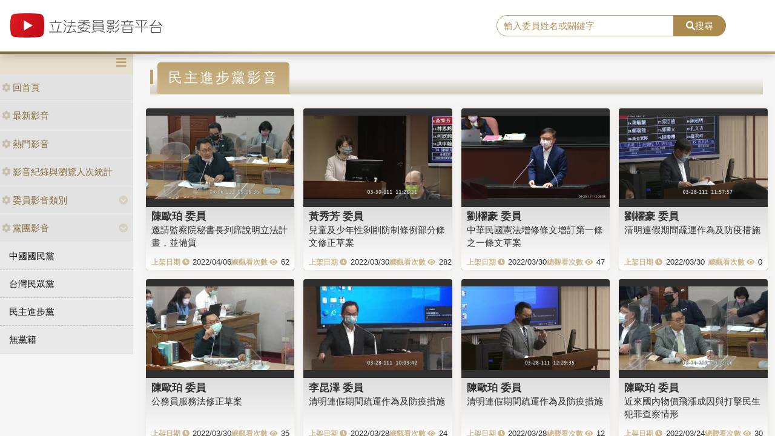

--- FILE ---
content_type: text/html; charset=utf-8
request_url: https://media.ly.gov.tw/Padding/Party?JsonModel=%7B%22TotalCount%22%3A4498%2C%22Current%22%3A39%2C%22PageCount%22%3A20%2C%22LastIndex%22%3A225%2C%22ActionName%22%3A%22Party%22%2C%22ControllerName%22%3A%22Padding%22%2C%22ID%22%3A0.0%2C%22NAME%22%3A%22%E6%B0%91%E4%B8%BB%E9%80%B2%E6%AD%A5%E9%BB%A8%22%2C%22LGNO%22%3Anull%2C%22STAGE%22%3A0%2C%22KEYWORD%22%3Anull%7D&Current=29
body_size: 6632
content:
<!DOCTYPE html>
<html xmlns="http://www.w3.org/1999/xhtml" xmlns:og="http://ogp.me/ns#">
<head>
    <meta http-equiv="Content-Type" content="text/html; charset=utf-8">
    <meta http-equiv="X-UA-Compatible" content="IE=edge,chrome=1">
    <meta name="viewport" content="width=device-width, initial-scale=1.0, maximum-scale=1.0, user-scalable=0">

    

    <link rel="shortcut icon" href="/Content/images/favicon.ico" type="image/x-icon">
    <title>立法委員影音平台</title>
    <link type="text/css" rel="stylesheet" href="/Content/vendors/bootstrap/css/bootstrap.min.css">
    <link type="text/css" rel="stylesheet" href="/Content/vendors/bootstrap-datepicker/css/bootstrap-datepicker.min.css">
    <link type="text/css" rel="stylesheet" href="/Content/vendors/font-awesome/css/all.css">
    <link type="text/css" rel="stylesheet" href="/Content/css/style.css">
    <link type="text/css" rel="stylesheet" href="/Content/vendors/swiper/css/swiper.min.css">

    <script type="text/javascript" src="/Content/vendors/jquery/jquery.min.js"></script>

    <!-- player -->
    <script src='/Scripts/player/player.js?V=0'></script>
    <link href="/Content/vendors/videojs/7.8.4/video-js.min.css" rel="stylesheet" />
    <link href="/Scripts/player/plugins/videojs.watermark.css" rel="stylesheet">
    <link href="/Scripts/player/player.css" rel="stylesheet" />
    <script src="/Content/vendors/videojs/7.8.4/videojs-ie8.min.js"></script>
    <script src="/Content/vendors/videojs/7.8.4/video.min.js"></script>
    <script src='/Scripts/player/plugins/videojs.watermark.js'></script>
    <!-- player title-->
    <link href="/Content/player/ITMAN.title.css" rel="stylesheet">
    <script src="/Scripts/player/plugins/ITMAN.title.js"></script>
    <!-- player -->
</head>


<body>
    <div id="wrapper">
        <header class="navbar" id="ws-header">
            <div class="navbar-header" id="ws-head" role="navigation">
                <div class="container-fluid h-middle">
                    
                    <div class="h-m-left">
                        <div class="navbar-brand ws-brand"><a href="/"><img src="/Content/images/logo.svg" alt="立法委員影音平台"></a></div>
                    </div>
                    
                    <div class="h-m-right">
                        <div class="h-m-r-middle">
                            <div class="ws-sign" style="display:none">
                                <a class="btn btn-outline-primary" href="https://www.ly.gov.tw/Pages/MediaWebMember.aspx">會員登入</a>
                                <a class="btn btn-primary" href="https://www.ly.gov.tw/Pages/WebMember.aspx?flag=createNew">加入會員</a>
                            </div>
                        </div>
                    </div>
                    <div class="h-m-center">
                        <div class="ws-search">
                            <div class="input-group">
                                <input class="form-control" type="text" placeholder="輸入委員姓名或關鍵字" aria-label="search" aria-describedby="search" id="txtSearch" />
                                <div class="input-group-append">
                                    <button class="btn btn-primary" id="search" type="button"><i class="fas fa-search"></i>搜尋</button>
                                </div>
                            </div>
                        </div>
                    </div>
                </div>
            </div>
        </header>
        <div class="pages index" id="ws-body">
            <div class="container-fluid">
                <!-- menu -->
                <aside id="ws_sidebar">
                    <div class="ws_navhead clearfix">
                        <button class="navbar-toggler" id="sidebar" type="button"><i class="fas fa-bars" aria-hidden="true"></i></button>
                    </div>
                    <ul class="list-group ws_navitems">
                        <li class="list-group-item">
                            <div class="ws_item">
                                <a class="list-link" href="/"><i class="fa fa-cog" aria-hidden="true"></i>回首頁</a>
                            </div>
                        </li>
                        <li class="list-group-item">
                            <div class="ws_item">
                                <a class="list-link" href="/Home/New"><i class="fa fa-cog" aria-hidden="true"></i>最新影音</a>
                            </div>
                        </li>
                        <li class="list-group-item">
                            <div class="ws_item">
                                <a class="list-link" href="/Home/Hot"><i class="fa fa-cog" aria-hidden="true"></i>熱門影音</a>
                            </div>
                        </li>
                        <li class="list-group-item">
                            <div class="ws_item">
                                <a class="list-link" href="/Home/Statistics"><i class="fa fa-cog" aria-hidden="true"></i>影音紀錄與瀏覽人次統計</a>
                            </div>
                        </li>
                        <li class="list-group-item parent">
                            <div class="ws_item">
                                <a class="list-link" href="#"><i class="fa fa-cog" aria-hidden="true"></i>委員影音類別</a>
                                <button id="menuTypebtn" class="employ current up down transition rotate" type="button"><i class="fas fa-chevron-circle-down"></i></button>
                            </div>
                            <ul class="ws_submenu" style="display: none;">
                                    <li><a class="list-link" href="/Padding/Type?JsonModel=%7B%22TotalCount%22%3A0%2C%22Current%22%3A0%2C%22PageCount%22%3A0%2C%22LastIndex%22%3A0%2C%22ActionName%22%3Anull%2C%22ControllerName%22%3A%22Padding%22%2C%22ID%22%3A0.0%2C%22NAME%22%3A%22%E5%85%A7%E6%94%BF%E5%A7%94%E5%93%A1%E6%9C%83%22%2C%22LGNO%22%3Anull%2C%22STAGE%22%3A0%2C%22KEYWORD%22%3Anull%7D">內政委員會</a></li>
                                    <li><a class="list-link" href="/Padding/Type?JsonModel=%7B%22TotalCount%22%3A0%2C%22Current%22%3A0%2C%22PageCount%22%3A0%2C%22LastIndex%22%3A0%2C%22ActionName%22%3Anull%2C%22ControllerName%22%3A%22Padding%22%2C%22ID%22%3A0.0%2C%22NAME%22%3A%22%E5%8F%B8%E6%B3%95%E5%8F%8A%E6%B3%95%E5%88%B6%E5%A7%94%E5%93%A1%E6%9C%83%22%2C%22LGNO%22%3Anull%2C%22STAGE%22%3A0%2C%22KEYWORD%22%3Anull%7D">司法及法制委員會</a></li>
                                    <li><a class="list-link" href="/Padding/Type?JsonModel=%7B%22TotalCount%22%3A0%2C%22Current%22%3A0%2C%22PageCount%22%3A0%2C%22LastIndex%22%3A0%2C%22ActionName%22%3Anull%2C%22ControllerName%22%3A%22Padding%22%2C%22ID%22%3A0.0%2C%22NAME%22%3A%22%E5%A4%96%E4%BA%A4%E5%8F%8A%E5%9C%8B%E9%98%B2%E5%A7%94%E5%93%A1%E6%9C%83%22%2C%22LGNO%22%3Anull%2C%22STAGE%22%3A0%2C%22KEYWORD%22%3Anull%7D">外交及國防委員會</a></li>
                                    <li><a class="list-link" href="/Padding/Type?JsonModel=%7B%22TotalCount%22%3A0%2C%22Current%22%3A0%2C%22PageCount%22%3A0%2C%22LastIndex%22%3A0%2C%22ActionName%22%3Anull%2C%22ControllerName%22%3A%22Padding%22%2C%22ID%22%3A0.0%2C%22NAME%22%3A%22%E4%BA%A4%E9%80%9A%E5%A7%94%E5%93%A1%E6%9C%83%22%2C%22LGNO%22%3Anull%2C%22STAGE%22%3A0%2C%22KEYWORD%22%3Anull%7D">交通委員會</a></li>
                                    <li><a class="list-link" href="/Padding/Type?JsonModel=%7B%22TotalCount%22%3A0%2C%22Current%22%3A0%2C%22PageCount%22%3A0%2C%22LastIndex%22%3A0%2C%22ActionName%22%3Anull%2C%22ControllerName%22%3A%22Padding%22%2C%22ID%22%3A0.0%2C%22NAME%22%3A%22%E5%85%A8%E9%99%A2%E5%A7%94%E5%93%A1%E6%9C%83%22%2C%22LGNO%22%3Anull%2C%22STAGE%22%3A0%2C%22KEYWORD%22%3Anull%7D">全院委員會</a></li>
                                    <li><a class="list-link" href="/Padding/Type?JsonModel=%7B%22TotalCount%22%3A0%2C%22Current%22%3A0%2C%22PageCount%22%3A0%2C%22LastIndex%22%3A0%2C%22ActionName%22%3Anull%2C%22ControllerName%22%3A%22Padding%22%2C%22ID%22%3A0.0%2C%22NAME%22%3A%22%E7%A4%BE%E6%9C%83%E7%A6%8F%E5%88%A9%E5%8F%8A%E8%A1%9B%E7%94%9F%E7%92%B0%E5%A2%83%E5%A7%94%E5%93%A1%E6%9C%83%22%2C%22LGNO%22%3Anull%2C%22STAGE%22%3A0%2C%22KEYWORD%22%3Anull%7D">社會福利及衛生環境委員會</a></li>
                                    <li><a class="list-link" href="/Padding/Type?JsonModel=%7B%22TotalCount%22%3A0%2C%22Current%22%3A0%2C%22PageCount%22%3A0%2C%22LastIndex%22%3A0%2C%22ActionName%22%3Anull%2C%22ControllerName%22%3A%22Padding%22%2C%22ID%22%3A0.0%2C%22NAME%22%3A%22%E8%B2%A1%E6%94%BF%E5%A7%94%E5%93%A1%E6%9C%83%22%2C%22LGNO%22%3Anull%2C%22STAGE%22%3A0%2C%22KEYWORD%22%3Anull%7D">財政委員會</a></li>
                                    <li><a class="list-link" href="/Padding/Type?JsonModel=%7B%22TotalCount%22%3A0%2C%22Current%22%3A0%2C%22PageCount%22%3A0%2C%22LastIndex%22%3A0%2C%22ActionName%22%3Anull%2C%22ControllerName%22%3A%22Padding%22%2C%22ID%22%3A0.0%2C%22NAME%22%3A%22%E9%99%A2%E6%9C%83%22%2C%22LGNO%22%3Anull%2C%22STAGE%22%3A0%2C%22KEYWORD%22%3Anull%7D">院會</a></li>
                                    <li><a class="list-link" href="/Padding/Type?JsonModel=%7B%22TotalCount%22%3A0%2C%22Current%22%3A0%2C%22PageCount%22%3A0%2C%22LastIndex%22%3A0%2C%22ActionName%22%3Anull%2C%22ControllerName%22%3A%22Padding%22%2C%22ID%22%3A0.0%2C%22NAME%22%3A%22%E6%95%99%E8%82%B2%E5%8F%8A%E6%96%87%E5%8C%96%E5%A7%94%E5%93%A1%E6%9C%83%22%2C%22LGNO%22%3Anull%2C%22STAGE%22%3A0%2C%22KEYWORD%22%3Anull%7D">教育及文化委員會</a></li>
                                    <li><a class="list-link" href="/Padding/Type?JsonModel=%7B%22TotalCount%22%3A0%2C%22Current%22%3A0%2C%22PageCount%22%3A0%2C%22LastIndex%22%3A0%2C%22ActionName%22%3Anull%2C%22ControllerName%22%3A%22Padding%22%2C%22ID%22%3A0.0%2C%22NAME%22%3A%22%E7%A8%8B%E5%BA%8F%E5%A7%94%E5%93%A1%E6%9C%83%22%2C%22LGNO%22%3Anull%2C%22STAGE%22%3A0%2C%22KEYWORD%22%3Anull%7D">程序委員會</a></li>
                                    <li><a class="list-link" href="/Padding/Type?JsonModel=%7B%22TotalCount%22%3A0%2C%22Current%22%3A0%2C%22PageCount%22%3A0%2C%22LastIndex%22%3A0%2C%22ActionName%22%3Anull%2C%22ControllerName%22%3A%22Padding%22%2C%22ID%22%3A0.0%2C%22NAME%22%3A%22%E7%B6%93%E6%BF%9F%E5%A7%94%E5%93%A1%E6%9C%83%22%2C%22LGNO%22%3Anull%2C%22STAGE%22%3A0%2C%22KEYWORD%22%3Anull%7D">經濟委員會</a></li>
                            </ul>
                        </li>
                        <li class="list-group-item parent">
                            <div class="ws_item">
                                <a class="list-link" href="#"><i class="fa fa-cog" aria-hidden="true"></i>黨團影音</a>
                                <button id="menuPartybtn" class="employ current up down transition rotate" type="button"><i class="fas fa-chevron-circle-down"></i></button>
                            </div>
                            <ul class="ws_submenu" style="display: none;">
                                    <li><a class="list-link" href="/Padding/Party?JsonModel=%7B%22TotalCount%22%3A0%2C%22Current%22%3A0%2C%22PageCount%22%3A0%2C%22LastIndex%22%3A0%2C%22ActionName%22%3Anull%2C%22ControllerName%22%3A%22Padding%22%2C%22ID%22%3A0.0%2C%22NAME%22%3A%22%E4%B8%AD%E5%9C%8B%E5%9C%8B%E6%B0%91%E9%BB%A8%22%2C%22LGNO%22%3Anull%2C%22STAGE%22%3A0%2C%22KEYWORD%22%3Anull%7D">中國國民黨</a></li>
                                    <li><a class="list-link" href="/Padding/Party?JsonModel=%7B%22TotalCount%22%3A0%2C%22Current%22%3A0%2C%22PageCount%22%3A0%2C%22LastIndex%22%3A0%2C%22ActionName%22%3Anull%2C%22ControllerName%22%3A%22Padding%22%2C%22ID%22%3A0.0%2C%22NAME%22%3A%22%E5%8F%B0%E7%81%A3%E6%B0%91%E7%9C%BE%E9%BB%A8%22%2C%22LGNO%22%3Anull%2C%22STAGE%22%3A0%2C%22KEYWORD%22%3Anull%7D">台灣民眾黨</a></li>
                                    <li><a class="list-link" href="/Padding/Party?JsonModel=%7B%22TotalCount%22%3A0%2C%22Current%22%3A0%2C%22PageCount%22%3A0%2C%22LastIndex%22%3A0%2C%22ActionName%22%3Anull%2C%22ControllerName%22%3A%22Padding%22%2C%22ID%22%3A0.0%2C%22NAME%22%3A%22%E6%B0%91%E4%B8%BB%E9%80%B2%E6%AD%A5%E9%BB%A8%22%2C%22LGNO%22%3Anull%2C%22STAGE%22%3A0%2C%22KEYWORD%22%3Anull%7D">民主進步黨</a></li>
                                    <li><a class="list-link" href="/Padding/Party?JsonModel=%7B%22TotalCount%22%3A0%2C%22Current%22%3A0%2C%22PageCount%22%3A0%2C%22LastIndex%22%3A0%2C%22ActionName%22%3Anull%2C%22ControllerName%22%3A%22Padding%22%2C%22ID%22%3A0.0%2C%22NAME%22%3A%22%E7%84%A1%E9%BB%A8%E7%B1%8D%22%2C%22LGNO%22%3Anull%2C%22STAGE%22%3A0%2C%22KEYWORD%22%3Anull%7D">無黨籍</a></li>
                            </ul>
                        </li>
                    </ul>
                </aside>

                <article class="ws-content">
                    



<div class="container-fluid">
    <h3 class="ws_subtitle"><span>民主進步黨影音</span></h3>
<style>
    .ws-video-card .date::before {
        content: "上架日期 \f017";
        position: static;
        margin-right: 5px;
    }

    .ws-video-card .view::before {
        content: "總觀看次數 \f06e";
        position: static;
        margin-right: 5px;
    }

    .ws-video-card .view {
        white-space: nowrap;
    }

    .ws-video-card .date {
        white-space: nowrap;
    }

    .ws-video-card .card-header {
        background: url('/Content/images/no_image.jpg') no-repeat center;
        background-size: contain;
        overflow: hidden;
        background-position: center;
    }
</style>

<div class="row">
        <div class="col-md-3 col-xs-4 col-sm p-2">
            <div class="card ws-video-card">
                <div class="card-header" style="background-image:url('https://media.ly.gov.tw/Content/leg_mediapic/10_00068/streams/_definst_/137687.jpg');">
                    <a href='/Home/Detail/312009' title=""></a>
                </div>
                <div class="card-body">
                    <h5 class="card-title"><a href='/Padding/Legislator?JsonModel=%7B%22TotalCount%22%3A0%2C%22Current%22%3A0%2C%22PageCount%22%3A0%2C%22LastIndex%22%3A0%2C%22ActionName%22%3Anull%2C%22ControllerName%22%3A%22Padding%22%2C%22ID%22%3A0.0%2C%22NAME%22%3Anull%2C%22LGNO%22%3A%2200068%22%2C%22STAGE%22%3A10%2C%22KEYWORD%22%3Anull%7D' title="">陳歐珀 委員</a></h5>
                    <div class="card-content"><a href='/Home/Detail/312009' title="">邀請監察院秘書長列席說明立法計畫，並備質</a></div>
                    <div class="card-cont">
                        <div class="date">2022/04/06</div>
                        <div class="view">62</div>
                    </div>
                </div>
            </div>
        </div>
        <div class="col-md-3 col-xs-4 col-sm p-2">
            <div class="card ws-video-card">
                <div class="card-header" style="background-image:url('https://media.ly.gov.tw/Content/leg_mediapic/10_00076/streams/_definst_/137531.jpg');">
                    <a href='/Home/Detail/312005' title=""></a>
                </div>
                <div class="card-body">
                    <h5 class="card-title"><a href='/Padding/Legislator?JsonModel=%7B%22TotalCount%22%3A0%2C%22Current%22%3A0%2C%22PageCount%22%3A0%2C%22LastIndex%22%3A0%2C%22ActionName%22%3Anull%2C%22ControllerName%22%3A%22Padding%22%2C%22ID%22%3A0.0%2C%22NAME%22%3Anull%2C%22LGNO%22%3A%2200076%22%2C%22STAGE%22%3A10%2C%22KEYWORD%22%3Anull%7D' title="">黃秀芳 委員</a></h5>
                    <div class="card-content"><a href='/Home/Detail/312005' title="">兒童及少年性剝削防制條例部分條文修正草案</a></div>
                    <div class="card-cont">
                        <div class="date">2022/03/30</div>
                        <div class="view">282</div>
                    </div>
                </div>
            </div>
        </div>
        <div class="col-md-3 col-xs-4 col-sm p-2">
            <div class="card ws-video-card">
                <div class="card-header" style="background-image:url('https://media.ly.gov.tw/Content/leg_mediapic/10_00090/streams/_definst_/137334.jpg');">
                    <a href='/Home/Detail/312003' title=""></a>
                </div>
                <div class="card-body">
                    <h5 class="card-title"><a href='/Padding/Legislator?JsonModel=%7B%22TotalCount%22%3A0%2C%22Current%22%3A0%2C%22PageCount%22%3A0%2C%22LastIndex%22%3A0%2C%22ActionName%22%3Anull%2C%22ControllerName%22%3A%22Padding%22%2C%22ID%22%3A0.0%2C%22NAME%22%3Anull%2C%22LGNO%22%3A%2200090%22%2C%22STAGE%22%3A10%2C%22KEYWORD%22%3Anull%7D' title="">劉櫂豪 委員</a></h5>
                    <div class="card-content"><a href='/Home/Detail/312003' title="">中華民國憲法增修條文增訂第一條之一條文草案</a></div>
                    <div class="card-cont">
                        <div class="date">2022/03/30</div>
                        <div class="view">47</div>
                    </div>
                </div>
            </div>
        </div>
        <div class="col-md-3 col-xs-4 col-sm p-2">
            <div class="card ws-video-card">
                <div class="card-header" style="background-image:url('https://media.ly.gov.tw/Content/leg_mediapic/10_00090/streams/_definst_/137434.jpg');">
                    <a href='/Home/Detail/312002' title=""></a>
                </div>
                <div class="card-body">
                    <h5 class="card-title"><a href='/Padding/Legislator?JsonModel=%7B%22TotalCount%22%3A0%2C%22Current%22%3A0%2C%22PageCount%22%3A0%2C%22LastIndex%22%3A0%2C%22ActionName%22%3Anull%2C%22ControllerName%22%3A%22Padding%22%2C%22ID%22%3A0.0%2C%22NAME%22%3Anull%2C%22LGNO%22%3A%2200090%22%2C%22STAGE%22%3A10%2C%22KEYWORD%22%3Anull%7D' title="">劉櫂豪 委員</a></h5>
                    <div class="card-content"><a href='/Home/Detail/312002' title="">清明連假期間疏運作為及防疫措施</a></div>
                    <div class="card-cont">
                        <div class="date">2022/03/30</div>
                        <div class="view">0</div>
                    </div>
                </div>
            </div>
        </div>
        <div class="col-md-3 col-xs-4 col-sm p-2">
            <div class="card ws-video-card">
                <div class="card-header" style="background-image:url('https://media.ly.gov.tw/Content/leg_mediapic/10_00068/streams/_definst_/137523.jpg');">
                    <a href='/Home/Detail/311998' title=""></a>
                </div>
                <div class="card-body">
                    <h5 class="card-title"><a href='/Padding/Legislator?JsonModel=%7B%22TotalCount%22%3A0%2C%22Current%22%3A0%2C%22PageCount%22%3A0%2C%22LastIndex%22%3A0%2C%22ActionName%22%3Anull%2C%22ControllerName%22%3A%22Padding%22%2C%22ID%22%3A0.0%2C%22NAME%22%3Anull%2C%22LGNO%22%3A%2200068%22%2C%22STAGE%22%3A10%2C%22KEYWORD%22%3Anull%7D' title="">陳歐珀 委員</a></h5>
                    <div class="card-content"><a href='/Home/Detail/311998' title="">公務員服務法修正草案</a></div>
                    <div class="card-cont">
                        <div class="date">2022/03/30</div>
                        <div class="view">35</div>
                    </div>
                </div>
            </div>
        </div>
        <div class="col-md-3 col-xs-4 col-sm p-2">
            <div class="card ws-video-card">
                <div class="card-header" style="background-image:url('https://media.ly.gov.tw/Content/leg_mediapic/10_00018/streams/_definst_/137371.jpg');">
                    <a href='/Home/Detail/311997' title=""></a>
                </div>
                <div class="card-body">
                    <h5 class="card-title"><a href='/Padding/Legislator?JsonModel=%7B%22TotalCount%22%3A0%2C%22Current%22%3A0%2C%22PageCount%22%3A0%2C%22LastIndex%22%3A0%2C%22ActionName%22%3Anull%2C%22ControllerName%22%3A%22Padding%22%2C%22ID%22%3A0.0%2C%22NAME%22%3Anull%2C%22LGNO%22%3A%2200018%22%2C%22STAGE%22%3A10%2C%22KEYWORD%22%3Anull%7D' title="">李昆澤 委員</a></h5>
                    <div class="card-content"><a href='/Home/Detail/311997' title="">清明連假期間疏運作為及防疫措施</a></div>
                    <div class="card-cont">
                        <div class="date">2022/03/28</div>
                        <div class="view">24</div>
                    </div>
                </div>
            </div>
        </div>
        <div class="col-md-3 col-xs-4 col-sm p-2">
            <div class="card ws-video-card">
                <div class="card-header" style="background-image:url('https://media.ly.gov.tw/Content/leg_mediapic/10_00068/streams/_definst_/137452.jpg');">
                    <a href='/Home/Detail/311992' title=""></a>
                </div>
                <div class="card-body">
                    <h5 class="card-title"><a href='/Padding/Legislator?JsonModel=%7B%22TotalCount%22%3A0%2C%22Current%22%3A0%2C%22PageCount%22%3A0%2C%22LastIndex%22%3A0%2C%22ActionName%22%3Anull%2C%22ControllerName%22%3A%22Padding%22%2C%22ID%22%3A0.0%2C%22NAME%22%3Anull%2C%22LGNO%22%3A%2200068%22%2C%22STAGE%22%3A10%2C%22KEYWORD%22%3Anull%7D' title="">陳歐珀 委員</a></h5>
                    <div class="card-content"><a href='/Home/Detail/311992' title="">清明連假期間疏運作為及防疫措施</a></div>
                    <div class="card-cont">
                        <div class="date">2022/03/28</div>
                        <div class="view">12</div>
                    </div>
                </div>
            </div>
        </div>
        <div class="col-md-3 col-xs-4 col-sm p-2">
            <div class="card ws-video-card">
                <div class="card-header" style="background-image:url('https://media.ly.gov.tw/Content/leg_mediapic/10_00068/streams/_definst_/137233.jpg');">
                    <a href='/Home/Detail/311988' title=""></a>
                </div>
                <div class="card-body">
                    <h5 class="card-title"><a href='/Padding/Legislator?JsonModel=%7B%22TotalCount%22%3A0%2C%22Current%22%3A0%2C%22PageCount%22%3A0%2C%22LastIndex%22%3A0%2C%22ActionName%22%3Anull%2C%22ControllerName%22%3A%22Padding%22%2C%22ID%22%3A0.0%2C%22NAME%22%3Anull%2C%22LGNO%22%3A%2200068%22%2C%22STAGE%22%3A10%2C%22KEYWORD%22%3Anull%7D' title="">陳歐珀 委員</a></h5>
                    <div class="card-content"><a href='/Home/Detail/311988' title="">近來國內物價飛漲成因與打擊民生犯罪查察情形</a></div>
                    <div class="card-cont">
                        <div class="date">2022/03/24</div>
                        <div class="view">30</div>
                    </div>
                </div>
            </div>
        </div>
        <div class="col-md-3 col-xs-4 col-sm p-2">
            <div class="card ws-video-card">
                <div class="card-header" style="background-image:url('https://media.ly.gov.tw/Content/leg_mediapic/10_00076/streams/_definst_/137155.jpg');">
                    <a href='/Home/Detail/311987' title=""></a>
                </div>
                <div class="card-body">
                    <h5 class="card-title"><a href='/Padding/Legislator?JsonModel=%7B%22TotalCount%22%3A0%2C%22Current%22%3A0%2C%22PageCount%22%3A0%2C%22LastIndex%22%3A0%2C%22ActionName%22%3Anull%2C%22ControllerName%22%3A%22Padding%22%2C%22ID%22%3A0.0%2C%22NAME%22%3Anull%2C%22LGNO%22%3A%2200076%22%2C%22STAGE%22%3A10%2C%22KEYWORD%22%3Anull%7D' title="">黃秀芳 委員</a></h5>
                    <div class="card-content"><a href='/Home/Detail/311987' title="">菸害防制法第十三條及第十七條條文修正草案</a></div>
                    <div class="card-cont">
                        <div class="date">2022/03/23</div>
                        <div class="view">214</div>
                    </div>
                </div>
            </div>
        </div>
        <div class="col-md-3 col-xs-4 col-sm p-2">
            <div class="card ws-video-card">
                <div class="card-header" style="background-image:url('https://media.ly.gov.tw/Content/leg_mediapic/10_00018/streams/_definst_/136942.jpg');">
                    <a href='/Home/Detail/311985' title=""></a>
                </div>
                <div class="card-body">
                    <h5 class="card-title"><a href='/Padding/Legislator?JsonModel=%7B%22TotalCount%22%3A0%2C%22Current%22%3A0%2C%22PageCount%22%3A0%2C%22LastIndex%22%3A0%2C%22ActionName%22%3Anull%2C%22ControllerName%22%3A%22Padding%22%2C%22ID%22%3A0.0%2C%22NAME%22%3Anull%2C%22LGNO%22%3A%2200018%22%2C%22STAGE%22%3A10%2C%22KEYWORD%22%3Anull%7D' title="">李昆澤 委員</a></h5>
                    <div class="card-content"><a href='/Home/Detail/311985' title="">鐵路法部分條文修正草案</a></div>
                    <div class="card-cont">
                        <div class="date">2022/03/23</div>
                        <div class="view">16</div>
                    </div>
                </div>
            </div>
        </div>
        <div class="col-md-3 col-xs-4 col-sm p-2">
            <div class="card ws-video-card">
                <div class="card-header" style="background-image:url('https://media.ly.gov.tw/Content/leg_mediapic/10_00090/streams/_definst_/136938.jpg');">
                    <a href='/Home/Detail/311982' title=""></a>
                </div>
                <div class="card-body">
                    <h5 class="card-title"><a href='/Padding/Legislator?JsonModel=%7B%22TotalCount%22%3A0%2C%22Current%22%3A0%2C%22PageCount%22%3A0%2C%22LastIndex%22%3A0%2C%22ActionName%22%3Anull%2C%22ControllerName%22%3A%22Padding%22%2C%22ID%22%3A0.0%2C%22NAME%22%3Anull%2C%22LGNO%22%3A%2200090%22%2C%22STAGE%22%3A10%2C%22KEYWORD%22%3Anull%7D' title="">劉櫂豪 委員</a></h5>
                    <div class="card-content"><a href='/Home/Detail/311982' title="">鐵路法部分條文修正草案</a></div>
                    <div class="card-cont">
                        <div class="date">2022/03/22</div>
                        <div class="view">8</div>
                    </div>
                </div>
            </div>
        </div>
        <div class="col-md-3 col-xs-4 col-sm p-2">
            <div class="card ws-video-card">
                <div class="card-header" style="background-image:url('https://media.ly.gov.tw/Content/leg_mediapic/10_00068/streams/_definst_/136926.jpg');">
                    <a href='/Home/Detail/311974' title=""></a>
                </div>
                <div class="card-body">
                    <h5 class="card-title"><a href='/Padding/Legislator?JsonModel=%7B%22TotalCount%22%3A0%2C%22Current%22%3A0%2C%22PageCount%22%3A0%2C%22LastIndex%22%3A0%2C%22ActionName%22%3Anull%2C%22ControllerName%22%3A%22Padding%22%2C%22ID%22%3A0.0%2C%22NAME%22%3Anull%2C%22LGNO%22%3A%2200068%22%2C%22STAGE%22%3A10%2C%22KEYWORD%22%3Anull%7D' title="">陳歐珀 委員</a></h5>
                    <div class="card-content"><a href='/Home/Detail/311974' title="">邀請考試院秘書長、考選部部長、銓敘部部長</a></div>
                    <div class="card-cont">
                        <div class="date">2022/03/21</div>
                        <div class="view">56</div>
                    </div>
                </div>
            </div>
        </div>
        <div class="col-md-3 col-xs-4 col-sm p-2">
            <div class="card ws-video-card">
                <div class="card-header" style="background-image:url('https://media.ly.gov.tw/Content/leg_mediapic/10_00090/streams/_definst_/136818.jpg');">
                    <a href='/Home/Detail/311973' title=""></a>
                </div>
                <div class="card-body">
                    <h5 class="card-title"><a href='/Padding/Legislator?JsonModel=%7B%22TotalCount%22%3A0%2C%22Current%22%3A0%2C%22PageCount%22%3A0%2C%22LastIndex%22%3A0%2C%22ActionName%22%3Anull%2C%22ControllerName%22%3A%22Padding%22%2C%22ID%22%3A0.0%2C%22NAME%22%3Anull%2C%22LGNO%22%3A%2200090%22%2C%22STAGE%22%3A10%2C%22KEYWORD%22%3Anull%7D' title="">劉櫂豪 委員</a></h5>
                    <div class="card-content"><a href='/Home/Detail/311973' title="">邀請行政院公共工程委員會主任委員吳澤成列</a></div>
                    <div class="card-cont">
                        <div class="date">2022/03/21</div>
                        <div class="view">57</div>
                    </div>
                </div>
            </div>
        </div>
        <div class="col-md-3 col-xs-4 col-sm p-2">
            <div class="card ws-video-card">
                <div class="card-header" style="background-image:url('https://media.ly.gov.tw/Content/leg_mediapic/10_00090/streams/_definst_/136709.jpg');">
                    <a href='/Home/Detail/311972' title=""></a>
                </div>
                <div class="card-body">
                    <h5 class="card-title"><a href='/Padding/Legislator?JsonModel=%7B%22TotalCount%22%3A0%2C%22Current%22%3A0%2C%22PageCount%22%3A0%2C%22LastIndex%22%3A0%2C%22ActionName%22%3Anull%2C%22ControllerName%22%3A%22Padding%22%2C%22ID%22%3A0.0%2C%22NAME%22%3Anull%2C%22LGNO%22%3A%2200090%22%2C%22STAGE%22%3A10%2C%22KEYWORD%22%3Anull%7D' title="">劉櫂豪 委員</a></h5>
                    <div class="card-content"><a href='/Home/Detail/311972' title="">俄烏戰爭引發國際油氣飆漲，國內陸海空交通運輸營運受衝擊影響，政府因應措施以保障民生穩定</a></div>
                    <div class="card-cont">
                        <div class="date">2022/03/21</div>
                        <div class="view">0</div>
                    </div>
                </div>
            </div>
        </div>
        <div class="col-md-3 col-xs-4 col-sm p-2">
            <div class="card ws-video-card">
                <div class="card-header" style="background-image:url('https://media.ly.gov.tw/Content/leg_mediapic/10_00018/streams/_definst_/136791.jpg');">
                    <a href='/Home/Detail/311968' title=""></a>
                </div>
                <div class="card-body">
                    <h5 class="card-title"><a href='/Padding/Legislator?JsonModel=%7B%22TotalCount%22%3A0%2C%22Current%22%3A0%2C%22PageCount%22%3A0%2C%22LastIndex%22%3A0%2C%22ActionName%22%3Anull%2C%22ControllerName%22%3A%22Padding%22%2C%22ID%22%3A0.0%2C%22NAME%22%3Anull%2C%22LGNO%22%3A%2200018%22%2C%22STAGE%22%3A10%2C%22KEYWORD%22%3Anull%7D' title="">李昆澤 委員</a></h5>
                    <div class="card-content"><a href='/Home/Detail/311968' title="">邀請行政院公共工程委員會主任委員吳澤成列</a></div>
                    <div class="card-cont">
                        <div class="date">2022/03/17</div>
                        <div class="view">78</div>
                    </div>
                </div>
            </div>
        </div>
        <div class="col-md-3 col-xs-4 col-sm p-2">
            <div class="card ws-video-card">
                <div class="card-header" style="background-image:url('https://media.ly.gov.tw/Content/leg_mediapic/10_00068/streams/_definst_/136775.jpg');">
                    <a href='/Home/Detail/311966' title=""></a>
                </div>
                <div class="card-body">
                    <h5 class="card-title"><a href='/Padding/Legislator?JsonModel=%7B%22TotalCount%22%3A0%2C%22Current%22%3A0%2C%22PageCount%22%3A0%2C%22LastIndex%22%3A0%2C%22ActionName%22%3Anull%2C%22ControllerName%22%3A%22Padding%22%2C%22ID%22%3A0.0%2C%22NAME%22%3Anull%2C%22LGNO%22%3A%2200068%22%2C%22STAGE%22%3A10%2C%22KEYWORD%22%3Anull%7D' title="">陳歐珀 委員</a></h5>
                    <div class="card-content"><a href='/Home/Detail/311966' title="">國家太空中心設置條例草案</a></div>
                    <div class="card-cont">
                        <div class="date">2022/03/17</div>
                        <div class="view">22</div>
                    </div>
                </div>
            </div>
        </div>
        <div class="col-md-3 col-xs-4 col-sm p-2">
            <div class="card ws-video-card">
                <div class="card-header" style="background-image:url('https://media.ly.gov.tw/Content/leg_mediapic/10_00018/streams/_definst_/136611.jpg');">
                    <a href='/Home/Detail/311963' title=""></a>
                </div>
                <div class="card-body">
                    <h5 class="card-title"><a href='/Padding/Legislator?JsonModel=%7B%22TotalCount%22%3A0%2C%22Current%22%3A0%2C%22PageCount%22%3A0%2C%22LastIndex%22%3A0%2C%22ActionName%22%3Anull%2C%22ControllerName%22%3A%22Padding%22%2C%22ID%22%3A0.0%2C%22NAME%22%3Anull%2C%22LGNO%22%3A%2200018%22%2C%22STAGE%22%3A10%2C%22KEYWORD%22%3Anull%7D' title="">李昆澤 委員</a></h5>
                    <div class="card-content"><a href='/Home/Detail/311963' title="">俄烏戰爭引發國際油氣飆漲，國內陸海空交通運輸營運受衝擊影響，政府因應措施以保障民生穩定</a></div>
                    <div class="card-cont">
                        <div class="date">2022/03/16</div>
                        <div class="view">40</div>
                    </div>
                </div>
            </div>
        </div>
        <div class="col-md-3 col-xs-4 col-sm p-2">
            <div class="card ws-video-card">
                <div class="card-header" style="background-image:url('https://media.ly.gov.tw/Content/leg_mediapic/10_00090/streams/_definst_/136502.jpg');">
                    <a href='/Home/Detail/311962' title=""></a>
                </div>
                <div class="card-body">
                    <h5 class="card-title"><a href='/Padding/Legislator?JsonModel=%7B%22TotalCount%22%3A0%2C%22Current%22%3A0%2C%22PageCount%22%3A0%2C%22LastIndex%22%3A0%2C%22ActionName%22%3Anull%2C%22ControllerName%22%3A%22Padding%22%2C%22ID%22%3A0.0%2C%22NAME%22%3Anull%2C%22LGNO%22%3A%2200090%22%2C%22STAGE%22%3A10%2C%22KEYWORD%22%3Anull%7D' title="">劉櫂豪 委員</a></h5>
                    <div class="card-content"><a href='/Home/Detail/311962' title="">近期新設新聞台人事爭議，如何落實媒體審照制度、維護媒體自由</a></div>
                    <div class="card-cont">
                        <div class="date">2022/03/16</div>
                        <div class="view">5</div>
                    </div>
                </div>
            </div>
        </div>
        <div class="col-md-3 col-xs-4 col-sm p-2">
            <div class="card ws-video-card">
                <div class="card-header" style="background-image:url('https://media.ly.gov.tw/Content/leg_mediapic/10_00068/streams/_definst_/136613.jpg');">
                    <a href='/Home/Detail/311961' title=""></a>
                </div>
                <div class="card-body">
                    <h5 class="card-title"><a href='/Padding/Legislator?JsonModel=%7B%22TotalCount%22%3A0%2C%22Current%22%3A0%2C%22PageCount%22%3A0%2C%22LastIndex%22%3A0%2C%22ActionName%22%3Anull%2C%22ControllerName%22%3A%22Padding%22%2C%22ID%22%3A0.0%2C%22NAME%22%3Anull%2C%22LGNO%22%3A%2200068%22%2C%22STAGE%22%3A10%2C%22KEYWORD%22%3Anull%7D' title="">陳歐珀 委員</a></h5>
                    <div class="card-content"><a href='/Home/Detail/311961' title="">促進轉型正義條例部分條文修正草案</a></div>
                    <div class="card-cont">
                        <div class="date">2022/03/16</div>
                        <div class="view">12</div>
                    </div>
                </div>
            </div>
        </div>
        <div class="col-md-3 col-xs-4 col-sm p-2">
            <div class="card ws-video-card">
                <div class="card-header" style="background-image:url('https://media.ly.gov.tw/Content/leg_mediapic/10_00076/streams/_definst_/136593.jpg');">
                    <a href='/Home/Detail/311959' title=""></a>
                </div>
                <div class="card-body">
                    <h5 class="card-title"><a href='/Padding/Legislator?JsonModel=%7B%22TotalCount%22%3A0%2C%22Current%22%3A0%2C%22PageCount%22%3A0%2C%22LastIndex%22%3A0%2C%22ActionName%22%3Anull%2C%22ControllerName%22%3A%22Padding%22%2C%22ID%22%3A0.0%2C%22NAME%22%3Anull%2C%22LGNO%22%3A%2200076%22%2C%22STAGE%22%3A10%2C%22KEYWORD%22%3Anull%7D' title="">黃秀芳 委員</a></h5>
                    <div class="card-content"><a href='/Home/Detail/311959' title="">一、對行政院院長提出施政方針及施政報告繼</a></div>
                    <div class="card-cont">
                        <div class="date">2022/03/15</div>
                        <div class="view">255</div>
                    </div>
                </div>
            </div>
        </div>
</div>

<div class="row">
    <div class="col-12 text-center">
        <nav class="ws-pagination" aria-label="Page navigation example">
            <ul class="pagination">
                <li class="page-item"><a class="page-link" href="/Padding/Party?JsonModel=%7B%22TotalCount%22%3A4862%2C%22Current%22%3A29%2C%22PageCount%22%3A20%2C%22LastIndex%22%3A244%2C%22ActionName%22%3A%22Party%22%2C%22ControllerName%22%3A%22Padding%22%2C%22ID%22%3A0.0%2C%22NAME%22%3A%22%E6%B0%91%E4%B8%BB%E9%80%B2%E6%AD%A5%E9%BB%A8%22%2C%22LGNO%22%3Anull%2C%22STAGE%22%3A0%2C%22KEYWORD%22%3Anull%7D&amp;Current=0" >首頁</a></li>
                <li class="page-item"><a class="page-link" href="/Padding/Party?JsonModel=%7B%22TotalCount%22%3A4862%2C%22Current%22%3A29%2C%22PageCount%22%3A20%2C%22LastIndex%22%3A244%2C%22ActionName%22%3A%22Party%22%2C%22ControllerName%22%3A%22Padding%22%2C%22ID%22%3A0.0%2C%22NAME%22%3A%22%E6%B0%91%E4%B8%BB%E9%80%B2%E6%AD%A5%E9%BB%A8%22%2C%22LGNO%22%3Anull%2C%22STAGE%22%3A0%2C%22KEYWORD%22%3Anull%7D&amp;Current=19" >上十頁</a></li>
                <li class="page-item"><a class="page-link" href="/Padding/Party?JsonModel=%7B%22TotalCount%22%3A4862%2C%22Current%22%3A29%2C%22PageCount%22%3A20%2C%22LastIndex%22%3A244%2C%22ActionName%22%3A%22Party%22%2C%22ControllerName%22%3A%22Padding%22%2C%22ID%22%3A0.0%2C%22NAME%22%3A%22%E6%B0%91%E4%B8%BB%E9%80%B2%E6%AD%A5%E9%BB%A8%22%2C%22LGNO%22%3Anull%2C%22STAGE%22%3A0%2C%22KEYWORD%22%3Anull%7D&amp;Current=28" >上一頁</a></li>
                <li class="page-item"><a class="page-link" href="/Padding/Party?JsonModel=%7B%22TotalCount%22%3A4862%2C%22Current%22%3A29%2C%22PageCount%22%3A20%2C%22LastIndex%22%3A244%2C%22ActionName%22%3A%22Party%22%2C%22ControllerName%22%3A%22Padding%22%2C%22ID%22%3A0.0%2C%22NAME%22%3A%22%E6%B0%91%E4%B8%BB%E9%80%B2%E6%AD%A5%E9%BB%A8%22%2C%22LGNO%22%3Anull%2C%22STAGE%22%3A0%2C%22KEYWORD%22%3Anull%7D&amp;Current=19" >...</a></li>
                    <li class="page-item"><a class='page-link ' href='/Padding/Party?JsonModel=%7B%22TotalCount%22%3A4862%2C%22Current%22%3A29%2C%22PageCount%22%3A20%2C%22LastIndex%22%3A244%2C%22ActionName%22%3A%22Party%22%2C%22ControllerName%22%3A%22Padding%22%2C%22ID%22%3A0.0%2C%22NAME%22%3A%22%E6%B0%91%E4%B8%BB%E9%80%B2%E6%AD%A5%E9%BB%A8%22%2C%22LGNO%22%3Anull%2C%22STAGE%22%3A0%2C%22KEYWORD%22%3Anull%7D&amp;Current=20'>21</a></li>
                    <li class="page-item"><a class='page-link ' href='/Padding/Party?JsonModel=%7B%22TotalCount%22%3A4862%2C%22Current%22%3A29%2C%22PageCount%22%3A20%2C%22LastIndex%22%3A244%2C%22ActionName%22%3A%22Party%22%2C%22ControllerName%22%3A%22Padding%22%2C%22ID%22%3A0.0%2C%22NAME%22%3A%22%E6%B0%91%E4%B8%BB%E9%80%B2%E6%AD%A5%E9%BB%A8%22%2C%22LGNO%22%3Anull%2C%22STAGE%22%3A0%2C%22KEYWORD%22%3Anull%7D&amp;Current=21'>22</a></li>
                    <li class="page-item"><a class='page-link ' href='/Padding/Party?JsonModel=%7B%22TotalCount%22%3A4862%2C%22Current%22%3A29%2C%22PageCount%22%3A20%2C%22LastIndex%22%3A244%2C%22ActionName%22%3A%22Party%22%2C%22ControllerName%22%3A%22Padding%22%2C%22ID%22%3A0.0%2C%22NAME%22%3A%22%E6%B0%91%E4%B8%BB%E9%80%B2%E6%AD%A5%E9%BB%A8%22%2C%22LGNO%22%3Anull%2C%22STAGE%22%3A0%2C%22KEYWORD%22%3Anull%7D&amp;Current=22'>23</a></li>
                    <li class="page-item"><a class='page-link ' href='/Padding/Party?JsonModel=%7B%22TotalCount%22%3A4862%2C%22Current%22%3A29%2C%22PageCount%22%3A20%2C%22LastIndex%22%3A244%2C%22ActionName%22%3A%22Party%22%2C%22ControllerName%22%3A%22Padding%22%2C%22ID%22%3A0.0%2C%22NAME%22%3A%22%E6%B0%91%E4%B8%BB%E9%80%B2%E6%AD%A5%E9%BB%A8%22%2C%22LGNO%22%3Anull%2C%22STAGE%22%3A0%2C%22KEYWORD%22%3Anull%7D&amp;Current=23'>24</a></li>
                    <li class="page-item"><a class='page-link ' href='/Padding/Party?JsonModel=%7B%22TotalCount%22%3A4862%2C%22Current%22%3A29%2C%22PageCount%22%3A20%2C%22LastIndex%22%3A244%2C%22ActionName%22%3A%22Party%22%2C%22ControllerName%22%3A%22Padding%22%2C%22ID%22%3A0.0%2C%22NAME%22%3A%22%E6%B0%91%E4%B8%BB%E9%80%B2%E6%AD%A5%E9%BB%A8%22%2C%22LGNO%22%3Anull%2C%22STAGE%22%3A0%2C%22KEYWORD%22%3Anull%7D&amp;Current=24'>25</a></li>
                    <li class="page-item"><a class='page-link ' href='/Padding/Party?JsonModel=%7B%22TotalCount%22%3A4862%2C%22Current%22%3A29%2C%22PageCount%22%3A20%2C%22LastIndex%22%3A244%2C%22ActionName%22%3A%22Party%22%2C%22ControllerName%22%3A%22Padding%22%2C%22ID%22%3A0.0%2C%22NAME%22%3A%22%E6%B0%91%E4%B8%BB%E9%80%B2%E6%AD%A5%E9%BB%A8%22%2C%22LGNO%22%3Anull%2C%22STAGE%22%3A0%2C%22KEYWORD%22%3Anull%7D&amp;Current=25'>26</a></li>
                    <li class="page-item"><a class='page-link ' href='/Padding/Party?JsonModel=%7B%22TotalCount%22%3A4862%2C%22Current%22%3A29%2C%22PageCount%22%3A20%2C%22LastIndex%22%3A244%2C%22ActionName%22%3A%22Party%22%2C%22ControllerName%22%3A%22Padding%22%2C%22ID%22%3A0.0%2C%22NAME%22%3A%22%E6%B0%91%E4%B8%BB%E9%80%B2%E6%AD%A5%E9%BB%A8%22%2C%22LGNO%22%3Anull%2C%22STAGE%22%3A0%2C%22KEYWORD%22%3Anull%7D&amp;Current=26'>27</a></li>
                    <li class="page-item"><a class='page-link ' href='/Padding/Party?JsonModel=%7B%22TotalCount%22%3A4862%2C%22Current%22%3A29%2C%22PageCount%22%3A20%2C%22LastIndex%22%3A244%2C%22ActionName%22%3A%22Party%22%2C%22ControllerName%22%3A%22Padding%22%2C%22ID%22%3A0.0%2C%22NAME%22%3A%22%E6%B0%91%E4%B8%BB%E9%80%B2%E6%AD%A5%E9%BB%A8%22%2C%22LGNO%22%3Anull%2C%22STAGE%22%3A0%2C%22KEYWORD%22%3Anull%7D&amp;Current=27'>28</a></li>
                    <li class="page-item"><a class='page-link ' href='/Padding/Party?JsonModel=%7B%22TotalCount%22%3A4862%2C%22Current%22%3A29%2C%22PageCount%22%3A20%2C%22LastIndex%22%3A244%2C%22ActionName%22%3A%22Party%22%2C%22ControllerName%22%3A%22Padding%22%2C%22ID%22%3A0.0%2C%22NAME%22%3A%22%E6%B0%91%E4%B8%BB%E9%80%B2%E6%AD%A5%E9%BB%A8%22%2C%22LGNO%22%3Anull%2C%22STAGE%22%3A0%2C%22KEYWORD%22%3Anull%7D&amp;Current=28'>29</a></li>
                    <li class="page-item"><a class='page-link bg-info' href='/Padding/Party?JsonModel=%7B%22TotalCount%22%3A4862%2C%22Current%22%3A29%2C%22PageCount%22%3A20%2C%22LastIndex%22%3A244%2C%22ActionName%22%3A%22Party%22%2C%22ControllerName%22%3A%22Padding%22%2C%22ID%22%3A0.0%2C%22NAME%22%3A%22%E6%B0%91%E4%B8%BB%E9%80%B2%E6%AD%A5%E9%BB%A8%22%2C%22LGNO%22%3Anull%2C%22STAGE%22%3A0%2C%22KEYWORD%22%3Anull%7D&amp;Current=29'>30</a></li>
                        <li class="page-item"><a class="page-link" href="/Padding/Party?JsonModel=%7B%22TotalCount%22%3A4862%2C%22Current%22%3A29%2C%22PageCount%22%3A20%2C%22LastIndex%22%3A244%2C%22ActionName%22%3A%22Party%22%2C%22ControllerName%22%3A%22Padding%22%2C%22ID%22%3A0.0%2C%22NAME%22%3A%22%E6%B0%91%E4%B8%BB%E9%80%B2%E6%AD%A5%E9%BB%A8%22%2C%22LGNO%22%3Anull%2C%22STAGE%22%3A0%2C%22KEYWORD%22%3Anull%7D&amp;Current=39" >...</a></li>
                <li class="page-item"><a class="page-link" href="/Padding/Party?JsonModel=%7B%22TotalCount%22%3A4862%2C%22Current%22%3A29%2C%22PageCount%22%3A20%2C%22LastIndex%22%3A244%2C%22ActionName%22%3A%22Party%22%2C%22ControllerName%22%3A%22Padding%22%2C%22ID%22%3A0.0%2C%22NAME%22%3A%22%E6%B0%91%E4%B8%BB%E9%80%B2%E6%AD%A5%E9%BB%A8%22%2C%22LGNO%22%3Anull%2C%22STAGE%22%3A0%2C%22KEYWORD%22%3Anull%7D&amp;Current=30" >下一頁</a></li>
                <li class="page-item"><a class="page-link" href="/Padding/Party?JsonModel=%7B%22TotalCount%22%3A4862%2C%22Current%22%3A29%2C%22PageCount%22%3A20%2C%22LastIndex%22%3A244%2C%22ActionName%22%3A%22Party%22%2C%22ControllerName%22%3A%22Padding%22%2C%22ID%22%3A0.0%2C%22NAME%22%3A%22%E6%B0%91%E4%B8%BB%E9%80%B2%E6%AD%A5%E9%BB%A8%22%2C%22LGNO%22%3Anull%2C%22STAGE%22%3A0%2C%22KEYWORD%22%3Anull%7D&amp;Current=39" >下十頁</a></li>
                <li class="page-item"><a class="page-link" href="/Padding/Party?JsonModel=%7B%22TotalCount%22%3A4862%2C%22Current%22%3A29%2C%22PageCount%22%3A20%2C%22LastIndex%22%3A244%2C%22ActionName%22%3A%22Party%22%2C%22ControllerName%22%3A%22Padding%22%2C%22ID%22%3A0.0%2C%22NAME%22%3A%22%E6%B0%91%E4%B8%BB%E9%80%B2%E6%AD%A5%E9%BB%A8%22%2C%22LGNO%22%3Anull%2C%22STAGE%22%3A0%2C%22KEYWORD%22%3Anull%7D&amp;Current=243" >最終頁</a></li>
            </ul>
        </nav>
    </div>
</div>

</div>

<script nonce="cm1vaw==">
    $(function () {
        $('#menuPartybtn').click();//Menu展開黨團影音
    });
</script>
                    <footer id="ws-footer">
                        <div class="container">
                            Copyright © 立法院影音平台
                            <a class="btn btn-primary" href="https://www.ly.gov.tw/Pages/List.aspx?nodeid=10770">資訊安全政策</a>
                            <a class="btn btn-primary" href="https://www.ly.gov.tw/Pages/List.aspx?nodeid=10771">隱私權政策</a>
                            <a class="btn btn-primary" href="https://www.ly.gov.tw/Pages/List.aspx?nodeid=10772">立法院網站資料開放宣告</a>
                        </div>
                    </footer>
                </article>
            </div>
        </div>
    </div>
    <script nonce="cm1vaw==">
        function VideoAsTitle(title, mediaName, createDate, timeStart, timeEnd, watermark, xPosition, yPosition, mediaID) {
            timeStart = "00:00";
            timeEnd = "1:12";

            if (!watermark) {
                xPosition = "100";
                yPosition = "0";
            }

            var resource = mediaName.indexOf('http', 0) === 0 ? "LOYB" : "ivod";
            if (resource === "ivod") {
                if (parseInt(createDate) >= 20230201) {
                    resource = "ivod_1"
                }
            }
            playerInitialize(resource, mediaName, timeStart, timeEnd, watermark, xPosition, yPosition);

            player.ITMAN_title({
                text: title,
                opacity: 1,
                bottom: '10%',
                fontSize: '5vw',
            });

            player.on('playing', function () {
                $.post('/Other/CountPlayer', { ID: mediaID }, function () {
                });
            });
        }
    </script>
</body>

<script type="text/javascript" src="/Content/vendors/bootstrap/js/bootstrap.min.js"></script>
<script type="text/javascript" src="/Content/vendors/bootstrap-datepicker/js/bootstrap-datepicker.js"></script>
<script type="text/javascript" src="/Content/vendors/bootstrap-datepicker/js/bootstrap-datepicker.zh-TW.js"></script>
<script type="text/javascript" src="/Content/vendors/sidebar/sidebar.menu.js"></script>
<script type="text/javascript" src="/Content/js/config.js"></script>
<script type="text/javascript" src="/Content/vendors/swiper/js/swiper.min.js"></script>

<script nonce="cm1vaw==">
    var swiper2 = new Swiper('.swiper-container-card-carousel', {
        autoplay: {
            delay: 5000,
        },
        navigation: {
            nextEl: '.swiper-button-next-carousel',
            prevEl: '.swiper-button-prev-carousel',
        },
        breakpoints: {
            640: {
                slidesPerView: 1,
                spaceBetween: 15,
            },
            768: {
                slidesPerView: 3,
                spaceBetween: 15,
            },
            1024: {
                slidesPerView: 4,
                spaceBetween: 15,
            },
            1280: {
                slidesPerView: 5,
                spaceBetween: 15,
            },
        }
    });

    $(function () {
        $('#search').click(function () {
            console.log('search');
            var searchValue = $('#txtSearch').val();
            if (searchValue == '') {
                alert('請輸入委員姓名或關鍵字');
            } else if (searchValue.length < 2) {
                alert('請輸入兩個字以上');
            } else {
                var url = '/Padding/Search?JsonModel=%7B%22TotalCount%22%3A0%2C%22Current%22%3A0%2C%22PageCount%22%3A0%2C%22LastIndex%22%3A0%2C%22ActionName%22%3Anull%2C%22ControllerName%22%3A%22Padding%22%2C%22ID%22%3A0.0%2C%22NAME%22%3Anull%2C%22LGNO%22%3Anull%2C%22STAGE%22%3A0%2C%22KEYWORD%22%3A%22SearchValue%22%7D'.replace('SearchValue', searchValue);
                location.href = url;
            }
        });
    });
</script>
</html>